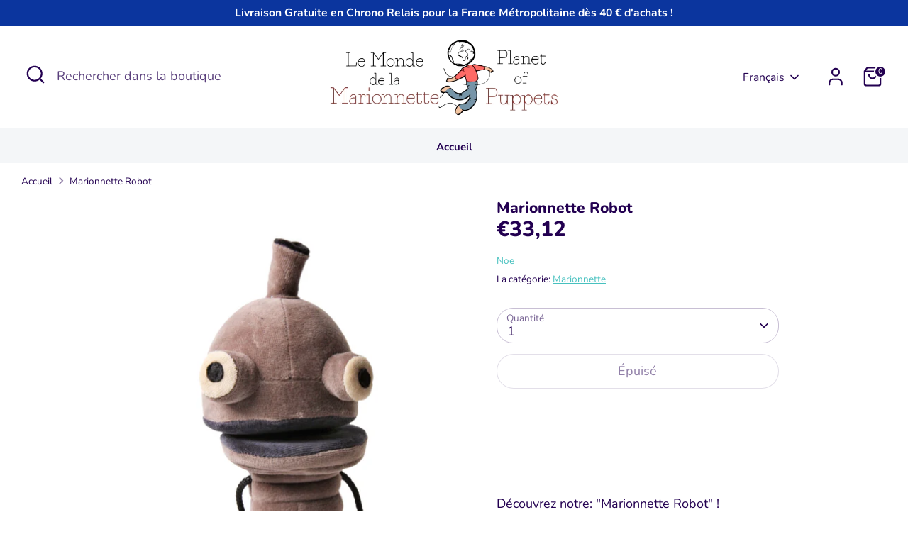

--- FILE ---
content_type: text/javascript
request_url: https://lemondedelamarionnette.com/cdn/shop/t/10/assets/sealapps_email_config.js?v=136218383419054340931681217041
body_size: -546
content:
const apiBaseUrl="https://emailnoticeapi.sealapps.com/",isDebug=!1;
//# sourceMappingURL=/cdn/shop/t/10/assets/sealapps_email_config.js.map?v=136218383419054340931681217041
